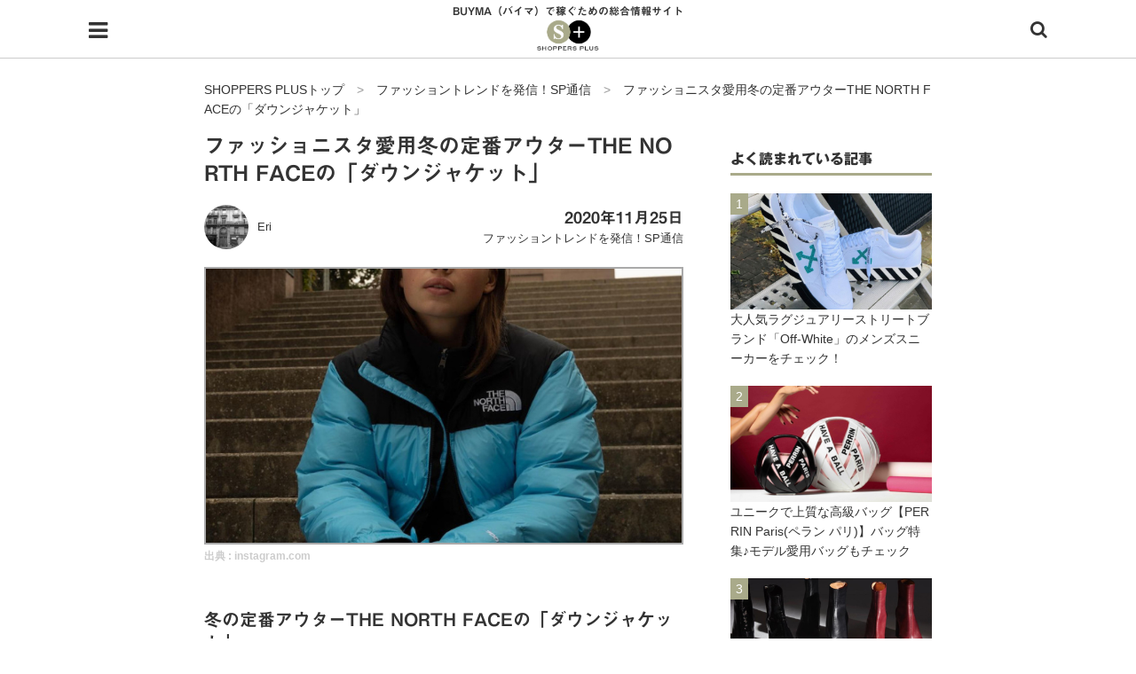

--- FILE ---
content_type: text/html; charset=UTF-8
request_url: https://shoppersplus.jp/sp_tsushin/55236
body_size: 19215
content:
<!DOCTYPE html>
<html class="no-js" lang="ja">
<head>
<meta charset="UTF-8">
<meta name="viewport" content="width=device-width, initial-scale=1.0">
<link rel="profile" href="http://gmpg.org/xfn/11" />
<title>ファッショニスタ愛用冬の定番アウターTHE NORTH FACEの「ダウンジャケット」 | SHOPPERS PLUS【BUYMA（バイマ）】</title>

<!-- All in One SEO Pack 2.8 by Michael Torbert of Semper Fi Web Design[201,273] -->
<meta name="description"  content="冬の定番アウターTHE NORTH FACEの「ダウンジャケット」 冬の定番アウターである、ザ・ノース・フェイスの「ダウンジャケット」。高い機能性とシンプルなデザインが魅力であり、毎シーズン多くのファッショニスタが愛用する人気のアウターです。" />

<link rel="canonical" href="https://shoppersplus.jp/sp_tsushin/55236" />
<!-- /all in one seo pack -->
<link rel='dns-prefetch' href='//fonts.googleapis.com' />
<link rel='dns-prefetch' href='//s.w.org' />
<link rel="alternate" type="application/rss+xml" title="SHOPPERS PLUS &raquo; フィード" href="https://shoppersplus.jp/feed" />
<link rel="alternate" type="application/rss+xml" title="SHOPPERS PLUS &raquo; コメントフィード" href="https://shoppersplus.jp/comments/feed" />
		<!-- This site uses the Google Analytics by MonsterInsights plugin v8.15 - Using Analytics tracking - https://www.monsterinsights.com/ -->
		<!-- Note: MonsterInsights is not currently configured on this site. The site owner needs to authenticate with Google Analytics in the MonsterInsights settings panel. -->
					<!-- No UA code set -->
				<!-- / Google Analytics by MonsterInsights -->
				<script type="text/javascript">
			window._wpemojiSettings = {"baseUrl":"https:\/\/s.w.org\/images\/core\/emoji\/11\/72x72\/","ext":".png","svgUrl":"https:\/\/s.w.org\/images\/core\/emoji\/11\/svg\/","svgExt":".svg","source":{"concatemoji":"https:\/\/shoppersplus.jp\/wp-includes\/js\/wp-emoji-release.min.js"}};
			!function(e,a,t){var n,r,o,i=a.createElement("canvas"),p=i.getContext&&i.getContext("2d");function s(e,t){var a=String.fromCharCode;p.clearRect(0,0,i.width,i.height),p.fillText(a.apply(this,e),0,0);e=i.toDataURL();return p.clearRect(0,0,i.width,i.height),p.fillText(a.apply(this,t),0,0),e===i.toDataURL()}function c(e){var t=a.createElement("script");t.src=e,t.defer=t.type="text/javascript",a.getElementsByTagName("head")[0].appendChild(t)}for(o=Array("flag","emoji"),t.supports={everything:!0,everythingExceptFlag:!0},r=0;r<o.length;r++)t.supports[o[r]]=function(e){if(!p||!p.fillText)return!1;switch(p.textBaseline="top",p.font="600 32px Arial",e){case"flag":return s([55356,56826,55356,56819],[55356,56826,8203,55356,56819])?!1:!s([55356,57332,56128,56423,56128,56418,56128,56421,56128,56430,56128,56423,56128,56447],[55356,57332,8203,56128,56423,8203,56128,56418,8203,56128,56421,8203,56128,56430,8203,56128,56423,8203,56128,56447]);case"emoji":return!s([55358,56760,9792,65039],[55358,56760,8203,9792,65039])}return!1}(o[r]),t.supports.everything=t.supports.everything&&t.supports[o[r]],"flag"!==o[r]&&(t.supports.everythingExceptFlag=t.supports.everythingExceptFlag&&t.supports[o[r]]);t.supports.everythingExceptFlag=t.supports.everythingExceptFlag&&!t.supports.flag,t.DOMReady=!1,t.readyCallback=function(){t.DOMReady=!0},t.supports.everything||(n=function(){t.readyCallback()},a.addEventListener?(a.addEventListener("DOMContentLoaded",n,!1),e.addEventListener("load",n,!1)):(e.attachEvent("onload",n),a.attachEvent("onreadystatechange",function(){"complete"===a.readyState&&t.readyCallback()})),(n=t.source||{}).concatemoji?c(n.concatemoji):n.wpemoji&&n.twemoji&&(c(n.twemoji),c(n.wpemoji)))}(window,document,window._wpemojiSettings);
		</script>
		<style type="text/css">
img.wp-smiley,
img.emoji {
	display: inline !important;
	border: none !important;
	box-shadow: none !important;
	height: 1em !important;
	width: 1em !important;
	margin: 0 .07em !important;
	vertical-align: -0.1em !important;
	background: none !important;
	padding: 0 !important;
}
</style>
<link rel='stylesheet' id='contact-form-7-css'  href='https://shoppersplus.jp/wp-content/plugins/contact-form-7/includes/css/styles.css' type='text/css' media='all' />
<link rel='stylesheet' id='parent-style-css'  href='https://shoppersplus.jp/wp-content/themes/mh-magazine-lite/style.css' type='text/css' media='all' />
<link rel='stylesheet' id='mh-google-fonts-css'  href='https://fonts.googleapis.com/css?family=Open+Sans:400,400italic,700,600' type='text/css' media='all' />
<link rel='stylesheet' id='mh-magazine-lite-css'  href='https://shoppersplus.jp/wp-content/themes/shoppersplus/style.css' type='text/css' media='all' />
<link rel='stylesheet' id='mh-font-awesome-css'  href='https://shoppersplus.jp/wp-content/themes/mh-magazine-lite/includes/font-awesome.min.css' type='text/css' media='all' />
            <style type="text/css">
                .scrollup-button {
                    display: none;
                    position: fixed;
                    z-index: 1000;
                    padding: 8px;
                    cursor: pointer;
                    bottom: 20px;
                    right: 20px;
                    background-color: #494949;
                    border-radius: 0;
                    -webkit-animation: display 0.5s;
                    animation: display 0.5s;
                }

                .scrollup-button .scrollup-svg-icon {
                    display: block;
                    overflow: hidden;
                    fill: #ffffff;
                }

                .scrollup-button:hover {
                    background-color: #494949;
                }

                .scrollup-button:hover .scrollup-svg-icon {
                    fill: #ffffff;
                }
            </style>
			<script type='text/javascript' src='https://shoppersplus.jp/wp-includes/js/jquery/jquery.js'></script>
<script type='text/javascript' src='https://shoppersplus.jp/wp-includes/js/jquery/jquery-migrate.min.js'></script>
<script type='text/javascript' src='https://shoppersplus.jp/wp-content/themes/mh-magazine-lite/js/scripts.js'></script>
<link rel='https://api.w.org/' href='https://shoppersplus.jp/wp-json/' />
<link rel="EditURI" type="application/rsd+xml" title="RSD" href="https://shoppersplus.jp/xmlrpc.php?rsd" />
<link rel="wlwmanifest" type="application/wlwmanifest+xml" href="https://shoppersplus.jp/wp-includes/wlwmanifest.xml" /> 
<link rel='prev' title='イギリス生まれのバッグブランドマルベリーの人気アイテム「アレクサ バッグ」新作をチェック♪' href='https://shoppersplus.jp/sp_tsushin/55250' />
<link rel='next' title='Roger Vivierのデコラティブなニューバッグ「ミス ヴィヴィエ」をチェック！' href='https://shoppersplus.jp/sp_tsushin/55248' />
<meta name="generator" content="WordPress 4.9.26" />
<link rel='shortlink' href='https://shoppersplus.jp/?p=55236' />
<link rel="alternate" type="application/json+oembed" href="https://shoppersplus.jp/wp-json/oembed/1.0/embed?url=https%3A%2F%2Fshoppersplus.jp%2Fsp_tsushin%2F55236" />
<link rel="alternate" type="text/xml+oembed" href="https://shoppersplus.jp/wp-json/oembed/1.0/embed?url=https%3A%2F%2Fshoppersplus.jp%2Fsp_tsushin%2F55236&#038;format=xml" />
<style type='text/css'>
#widget-collapscat-2-top span.collapsing.categories {
        border:0;
        padding:0; 
        margin:0; 
        cursor:pointer;
} 

#widget-collapscat-2-top li.widget_collapscat h2 span.sym {float:right;padding:0 .5em}
#widget-collapscat-2-top li.collapsing.categories.self a {font-weight:bold}
#widget-collapscat-2-top:before {content:'';} 
#widget-collapscat-2-top  li.collapsing.categories:before {content:'';} 
#widget-collapscat-2-top  li.collapsing.categories {list-style-type:none}
#widget-collapscat-2-top  li.collapsing.categories{
       padding:0 0 0 1em;
       text-indent:-1em;
}
#widget-collapscat-2-top li.collapsing.categories.item:before {content: '\00BB \00A0' !important;} 
#widget-collapscat-2-top li.collapsing.categories .sym {
   cursor:pointer;
   font-size:1.1em;
   font-family:Arial, Helvetica;
    padding-right:5px;}</style>
<!--[if lt IE 9]>
<script src="https://shoppersplus.jp/wp-content/themes/mh-magazine-lite/js/css3-mediaqueries.js"></script>
<![endif]-->
<link rel="icon" href="https://shoppersplus.jp/wp-content/uploads/2018/02/cropped-favicon-32x32.png" sizes="32x32" />
<link rel="icon" href="https://shoppersplus.jp/wp-content/uploads/2018/02/cropped-favicon-192x192.png" sizes="192x192" />
<link rel="apple-touch-icon-precomposed" href="https://shoppersplus.jp/wp-content/uploads/2018/02/cropped-favicon-180x180.png" />
<meta name="msapplication-TileImage" content="https://shoppersplus.jp/wp-content/uploads/2018/02/cropped-favicon-270x270.png" />
<script type="text/javascript" src="//webfonts.xserver.jp/js/xserver.js"></script>
<link rel="stylesheet" href="https://shoppersplus.jp/wp-content/themes/shoppersplus/editor-style.css">
<link rel="stylesheet" href="/css/jquery.mmenu.css" />
<link rel="stylesheet" href="/css/swiper.min.css" />
<link rel="manifest" href="/manifest.json" />
<script>
  var OneSignal = window.OneSignal || [];
  OneSignal.push(function() {
    OneSignal.init({
      appId: "db66ecd4-fcf9-47c0-bf98-b156d11a7e21",
    });
  });
</script>
<script async src="//pagead2.googlesyndication.com/pagead/js/adsbygoogle.js"></script>
<script>
  (adsbygoogle = window.adsbygoogle || []).push({
    google_ad_client: "ca-pub-8095810064508164",
    enable_page_level_ads: true
  });
</script>
<!-- User Heat Tag -->
<script type="text/javascript">
(function(add, cla){window['UserHeatTag']=cla;window[cla]=window[cla]||function(){(window[cla].q=window[cla].q||[]).push(arguments)},window[cla].l=1*new Date();var ul=document.createElement('script');var tag = document.getElementsByTagName('script')[0];ul.async=1;ul.src=add;tag.parentNode.insertBefore(ul,tag);})('//uh.nakanohito.jp/uhj2/uh.js', '_uhtracker');_uhtracker({id:'uhjYuOXTKc'});
</script>
<!-- End User Heat Tag -->

<!-- Google tag (gtag.js) -->
<script async src="https://www.googletagmanager.com/gtag/js?id=G-BF8RW609S7"></script>
<script>
  window.dataLayer = window.dataLayer || [];
  function gtag(){dataLayer.push(arguments);}
  gtag('js', new Date());

  gtag('config', 'G-BF8RW609S7');
</script>
</head>
<body id="mh-mobile" class="post-template-default single single-post postid-55236 single-format-standard mh-right-sb" itemscope="itemscope" itemtype="http://schema.org/WebPage">
<div class="mh-container mh-container-outer">
<div class="mh-header-mobile-nav clearfix"></div>
<header class="mh-header" itemscope="itemscope" itemtype="http://schema.org/WPHeader">
	<div class="mh-container mh-container-inner mh-row clearfix">
		<div class="mh-custom-header clearfix">
        
			<div class="hamburger">
  				<a href="#menu"></a>
			</div>
        
		<nav id="menu">
    			<ul class="navigation_menu">
      				<li class="navigation_item"><a href="https://shoppersplus.jp/">HOME</a></li>
                    <li class="navigation_item"><a href="https://shoppersplus.jp/aboutus">shoppers+とは？</a></li>
      				<li class="navigation_item"><a href="https://shoppersplus.jp/category/ol-buyer">34歳独身OLバイマ実践記</a></li>
                    <li class="navigation_item"><a href="https://shoppersplus.jp/category/buyer-saorinn">無在庫で自由気ままに稼ぐ！バイマ実践記</a></li>
                    <li class="navigation_item"><a href="https://shoppersplus.jp/category/sp_tsushin">ファッショントレンドを発信！SP通信</a></li>
      				<li class="navigation_item"><a href="https://shoppersplus.jp/category/brand_intro">BUYMAで人気のブランド</a></li>
                    <li class="navigation_item"><a href="https://shoppersplus.jp/category/product_intro">BUYMAの売れ筋商品</a></li>
                    <li class="navigation_item"><a href="https://shoppersplus.jp/category/user_faq">バイマの疑問に現役パーソナルショッパーが答えてみた</a></li>
                    <li class="navigation_item"><a href="https://shoppersplus.jp/category/buyer_faq">バイマ活動の疑問に売れっ子現役バイヤーが答えてみた</a></li>
                    <li class="navigation_item"><a href="https://shoppersplus.jp/category/shop_intro">実録！海外ショップで買ってみた！</a></li>
      				<li class="navigation_item"><a href="https://shoppersplus.jp/shop">海外SHOP LIST</a></li>
      				<li class="navigation_item"><a href="https://shoppersplus.jp/material">パーソナルショッパー指南書</a></li>
    			</ul>
  		</nav>
         <!--div class="header_favorite"><a href="https://shoppersplus.jp/myfavorite"><img src="https://shoppersplus.jp/wp-content/uploads/2018/01/favorite-on.png" alt="お気に入りの記事"></a></div-->
         
         
       <div class="search">
			<a href="#" class="search-btn"><i class="fa fa-search"></i></a>
		</div>
         
			<div class="mh-site-identity">
				<div class="mh-site-logo" role="banner" itemscope="itemscope" itemtype="http://schema.org/Brand">
					                    	<p class="main_ttl">BUYMA（バイマ）で稼ぐための総合情報サイト</p>
                                            <a href="https://shoppersplus.jp/" class="custom-logo-link" rel="home" itemprop="url"><img width="101" src="https://shoppersplus.jp/wp-content/uploads/2018/01/logo.png" class="custom-logo" alt="SHOPPERS PLUS | バイマで稼ぐための総合情報サイト"></a>
					
                </div>
			</div>
		</div>
	</div>

	<div class="mh-main-nav-wrap">
		<nav class="mh-navigation mh-main-nav mh-container mh-container-inner clearfix" itemscope="itemscope" itemtype="http://schema.org/SiteNavigationElement">
			<div class="menu"><ul>
<li class="page_item page-item-7"><a href="https://shoppersplus.jp/">HOME</a></li>
<li class="page_item page-item-11858"><a href="https://shoppersplus.jp/terms">Shoppers+ 利用規約</a></li>
<li class="page_item page-item-16233"><a href="https://shoppersplus.jp/aboutus">shoppers+（ショッパーズプラス）とは？</a></li>
<li class="page_item page-item-11395"><a href="https://shoppersplus.jp/contact">お問い合わせ</a></li>
<li class="page_item page-item-551"><a href="https://shoppersplus.jp/shop">ショップ一覧</a></li>
<li class="page_item page-item-11859"><a href="https://shoppersplus.jp/privacypolicy">プライバシーポリシー</a></li>
</ul></div>
		</nav>
	</div>
</header><div class="mh-wrapper-post clearfix">

	<div id="search" class="searchform">
		<form method="get" id="testSearch" action="https://shoppersplus.jp/">
  <input type="text" name="s" id="testSearchInput" value="" placeholder="フリーワード検索" /><input type="hidden" name="post_type" value="post"><input type="submit" value="search" accesskey="f" />
</form>	</div>
    
    
	<div class="breadcrumbs" typeof="BreadcrumbList" vocab="http://schema.org/">
	  <!-- Breadcrumb NavXT 6.2.0 -->
<span property="itemListElement" typeof="ListItem"><a property="item" typeof="WebPage" title="SHOPPERS PLUSへ移動" href="https://shoppersplus.jp" class="home"><span property="name">SHOPPERS PLUSトップ</span></a><meta property="position" content="1"></span>　&gt;　<span property="itemListElement" typeof="ListItem"><a property="item" typeof="WebPage" title="ファッショントレンドを発信！SP通信のカテゴリーアーカイブへ移動" href="https://shoppersplus.jp/category/sp_tsushin" class="taxonomy category"><span property="name">ファッショントレンドを発信！SP通信</span></a><meta property="position" content="2"></span>　&gt;　<span property="itemListElement" typeof="ListItem"><span property="name">ファッショニスタ愛用冬の定番アウターTHE NORTH FACEの「ダウンジャケット」</span><meta property="position" content="3"></span>	</div>
	<div id="main-content" class="mh-content" role="main" itemprop="mainContentOfPage"><article id="post-55236" class="post-55236 post type-post status-publish format-standard has-post-thumbnail hentry category-sp_tsushin tag-cocomi tag-the-north-face tag-836 tag-2655 tag-4155 tag-1605 tag-3133">
	
		<header class="entry-header clearfix"><h1 class="entry-title">ファッショニスタ愛用冬の定番アウターTHE NORTH FACEの「ダウンジャケット」</h1><div class="mh-meta entry-meta">
<div class="entry-meta-author author vcard"><img alt='Eri' src='https://shoppersplus.jp/wp-content/uploads/2019/04/Eri_avatar_1554985941-50x50.jpeg' class='avatar avatar-50 photo' height='50' width='50' /><a class="fn" href="https://shoppersplus.jp/author/writer11">Eri</a></div>
<div class="meta-right">
<div class="entry-meta-date updated">2020年11月25日</div>
<div class="entry-meta-categories"><a href="https://shoppersplus.jp/category/sp_tsushin" rel="category tag">ファッショントレンドを発信！SP通信</a></div>
</div>
</div>
	</header>
	    
		<div class="entry-content clearfix">
		
		
<figure class="entry-thumbnail">
<img src="https://shoppersplus.jp/wp-content/uploads/2020/11/TR1546-top-1-690x398.jpg" alt="" title="TR1546-top" />
<figcaption class="wp-caption-text">出典 : <a href="https://www.instagram.com/p/CF4yROKn31v/" target="_blank">instagram.com</a></figcaption>
</figure>
<h2>冬の定番アウターTHE NORTH FACEの「ダウンジャケット」</h2>
<p><span style="font-weight: 400;">冬の定番アウターである、ザ・ノース・フェイスの「ダウンジャケット」。高い機能性とシンプルなデザインが魅力であり、毎シーズン多くのファッショニスタが愛用する人気のアウターです。</span></p>
<p><span style="font-weight: 400;">そこで今回は、ザ・ノース・フェイスの「ダウンジャケット」と、ファッショニスタたちのコーディネートをご紹介します！</span></p>
<p><strong>「THE NORTH FACE」取り扱いショップ一覧は<a href="https://shoppersplus.jp/shop_tag/the-north-face" target="_blank" rel="noopener">こちら</a></strong></p>
<h2>ラインナップ</h2>
<blockquote class="instagram-media" style="background: #FFF; border: 0; border-radius: 3px; box-shadow: 0 0 1px 0 rgba(0,0,0,0.5),0 1px 10px 0 rgba(0,0,0,0.15); margin: 1px; max-width: 540px; min-width: 326px; padding: 0; width: calc(100% - 2px);" data-instgrm-captioned="" data-instgrm-permalink="https://www.instagram.com/p/CGaatmHnMLz/?utm_source=ig_embed&amp;utm_campaign=loading" data-instgrm-version="13">
<div style="padding: 16px;">
<div style="display: flex; flex-direction: row; align-items: center;">
<div style="background-color: #f4f4f4; border-radius: 50%; flex-grow: 0; height: 40px; margin-right: 14px; width: 40px;"> </div>
<div style="display: flex; flex-direction: column; flex-grow: 1; justify-content: center;">
<div style="background-color: #f4f4f4; border-radius: 4px; flex-grow: 0; height: 14px; margin-bottom: 6px; width: 100px;"> </div>
<div style="background-color: #f4f4f4; border-radius: 4px; flex-grow: 0; height: 14px; width: 60px;"> </div>
</div>
</div>
<div style="padding: 19% 0;"> </div>
<div style="display: block; height: 50px; margin: 0 auto 12px; width: 50px;"> </div>
<div style="padding-top: 8px;">
<div style="color: #3897f0; font-family: Arial,sans-serif; font-size: 14px; font-style: normal; font-weight: 550; line-height: 18px;">この投稿をInstagramで見る</div>
</div>
<div style="padding: 12.5% 0;"> </div>
<div style="display: flex; flex-direction: row; margin-bottom: 14px; align-items: center;">
<div>
<div style="background-color: #f4f4f4; border-radius: 50%; height: 12.5px; width: 12.5px; transform: translateX(0px) translateY(7px);"> </div>
<div style="background-color: #f4f4f4; height: 12.5px; transform: rotate(-45deg) translateX(3px) translateY(1px); width: 12.5px; flex-grow: 0; margin-right: 14px; margin-left: 2px;"> </div>
<div style="background-color: #f4f4f4; border-radius: 50%; height: 12.5px; width: 12.5px; transform: translateX(9px) translateY(-18px);"> </div>
</div>
<div style="margin-left: 8px;">
<div style="background-color: #f4f4f4; border-radius: 50%; flex-grow: 0; height: 20px; width: 20px;"> </div>
<div style="width: 0; height: 0; border-top: 2px solid transparent; border-left: 6px solid #f4f4f4; border-bottom: 2px solid transparent; transform: translateX(16px) translateY(-4px) rotate(30deg);"> </div>
</div>
<div style="margin-left: auto;">
<div style="width: 0px; border-top: 8px solid #F4F4F4; border-right: 8px solid transparent; transform: translateY(16px);"> </div>
<div style="background-color: #f4f4f4; flex-grow: 0; height: 12px; width: 16px; transform: translateY(-4px);"> </div>
<div style="width: 0; height: 0; border-top: 8px solid #F4F4F4; border-left: 8px solid transparent; transform: translateY(-4px) translateX(8px);"> </div>
</div>
</div>
<div style="display: flex; flex-direction: column; flex-grow: 1; justify-content: center; margin-bottom: 24px;">
<div style="background-color: #f4f4f4; border-radius: 4px; flex-grow: 0; height: 14px; margin-bottom: 6px; width: 224px;"> </div>
<div style="background-color: #f4f4f4; border-radius: 4px; flex-grow: 0; height: 14px; width: 144px;"> </div>
</div>
<p style="color: #c9c8cd; font-family: Arial,sans-serif; font-size: 14px; line-height: 17px; margin-bottom: 0; margin-top: 8px; overflow: hidden; padding: 8px 0 7px; text-align: center; text-overflow: ellipsis; white-space: nowrap;"><a style="color: #c9c8cd; font-family: Arial,sans-serif; font-size: 14px; font-style: normal; font-weight: normal; line-height: 17px; text-decoration: none;" href="https://www.instagram.com/p/CGaatmHnMLz/?utm_source=ig_embed&amp;utm_campaign=loading" target="_blank" rel="noopener">GRAB THE BRAND | CLOTHING(@grabthebrand)がシェアした投稿</a></p>
</div>
</blockquote>
<p><script async src="//www.instagram.com/embed.js"></script></p>
<p><span style="font-weight: 400;">ザ・ノース・フェイスの定番、ヌプシ ダウンジャケット。左側のブランドロゴがアクセントになった、ベーシックなデザインが特徴。豊富なカラーバリエーションも魅力ひとつです。シンプルなブラックカラーは、飽きにくく長く愛用できるおすすめのアイテム。</span></p>
<blockquote class="instagram-media" style="background: #FFF; border: 0; border-radius: 3px; box-shadow: 0 0 1px 0 rgba(0,0,0,0.5),0 1px 10px 0 rgba(0,0,0,0.15); margin: 1px; max-width: 540px; min-width: 326px; padding: 0; width: calc(100% - 2px);" data-instgrm-captioned="" data-instgrm-permalink="https://www.instagram.com/p/CHlRtqEr2CR/?utm_source=ig_embed&amp;utm_campaign=loading" data-instgrm-version="13">
<div style="padding: 16px;">
<div style="display: flex; flex-direction: row; align-items: center;">
<div style="background-color: #f4f4f4; border-radius: 50%; flex-grow: 0; height: 40px; margin-right: 14px; width: 40px;"> </div>
<div style="display: flex; flex-direction: column; flex-grow: 1; justify-content: center;">
<div style="background-color: #f4f4f4; border-radius: 4px; flex-grow: 0; height: 14px; margin-bottom: 6px; width: 100px;"> </div>
<div style="background-color: #f4f4f4; border-radius: 4px; flex-grow: 0; height: 14px; width: 60px;"> </div>
</div>
</div>
<div style="padding: 19% 0;"> </div>
<div style="display: block; height: 50px; margin: 0 auto 12px; width: 50px;"> </div>
<div style="padding-top: 8px;">
<div style="color: #3897f0; font-family: Arial,sans-serif; font-size: 14px; font-style: normal; font-weight: 550; line-height: 18px;">この投稿をInstagramで見る</div>
</div>
<div style="padding: 12.5% 0;"> </div>
<div style="display: flex; flex-direction: row; margin-bottom: 14px; align-items: center;">
<div>
<div style="background-color: #f4f4f4; border-radius: 50%; height: 12.5px; width: 12.5px; transform: translateX(0px) translateY(7px);"> </div>
<div style="background-color: #f4f4f4; height: 12.5px; transform: rotate(-45deg) translateX(3px) translateY(1px); width: 12.5px; flex-grow: 0; margin-right: 14px; margin-left: 2px;"> </div>
<div style="background-color: #f4f4f4; border-radius: 50%; height: 12.5px; width: 12.5px; transform: translateX(9px) translateY(-18px);"> </div>
</div>
<div style="margin-left: 8px;">
<div style="background-color: #f4f4f4; border-radius: 50%; flex-grow: 0; height: 20px; width: 20px;"> </div>
<div style="width: 0; height: 0; border-top: 2px solid transparent; border-left: 6px solid #f4f4f4; border-bottom: 2px solid transparent; transform: translateX(16px) translateY(-4px) rotate(30deg);"> </div>
</div>
<div style="margin-left: auto;">
<div style="width: 0px; border-top: 8px solid #F4F4F4; border-right: 8px solid transparent; transform: translateY(16px);"> </div>
<div style="background-color: #f4f4f4; flex-grow: 0; height: 12px; width: 16px; transform: translateY(-4px);"> </div>
<div style="width: 0; height: 0; border-top: 8px solid #F4F4F4; border-left: 8px solid transparent; transform: translateY(-4px) translateX(8px);"> </div>
</div>
</div>
<div style="display: flex; flex-direction: column; flex-grow: 1; justify-content: center; margin-bottom: 24px;">
<div style="background-color: #f4f4f4; border-radius: 4px; flex-grow: 0; height: 14px; margin-bottom: 6px; width: 224px;"> </div>
<div style="background-color: #f4f4f4; border-radius: 4px; flex-grow: 0; height: 14px; width: 144px;"> </div>
</div>
<p style="color: #c9c8cd; font-family: Arial,sans-serif; font-size: 14px; line-height: 17px; margin-bottom: 0; margin-top: 8px; overflow: hidden; padding: 8px 0 7px; text-align: center; text-overflow: ellipsis; white-space: nowrap;"><a style="color: #c9c8cd; font-family: Arial,sans-serif; font-size: 14px; font-style: normal; font-weight: normal; line-height: 17px; text-decoration: none;" href="https://www.instagram.com/p/CHlRtqEr2CR/?utm_source=ig_embed&amp;utm_campaign=loading" target="_blank" rel="noopener">Ellie Beatrice Joslin(@missjoslin)がシェアした投稿</a></p>
</div>
</blockquote>
<p><script async src="//www.instagram.com/embed.js"></script></p>
<p><span style="font-weight: 400;">今シーズン多くのファッショニスタたちが着用している、ロングサイズのダウンコート。トレンドのラバーソールブーツと合わせるのが今年流。オフホワイトカラーは、さまざまな色に合わせやすいので◎</span></p>

<figure id="attachment_55289" style="width: 1000px" class="wp-caption alignnone"><img class="size-full wp-image-55289" src="https://shoppersplus.jp/wp-content/uploads/2020/11/TR1546-3.jpg" alt="" width="1000" height="1000" /><figcaption class="wp-caption-text">出典 : <a href="https://www.buyma.com/item/60565357/" target="_blank" rel="noopener">byma.com</a></figcaption></figure>

<p>スリーブ部分とバックにダウン特有のキルティングがあしらわれた、アクト ダウンジャケット。ボリュームがありながらも、すっきりとした着こなしに仕上がるアイテムです。 ひと味違うデザインのダウンを求める方におすすめのアイテム。</p>
<p><strong>「THE NORTH FACE」取り扱いショップ一覧は<a href="https://shoppersplus.jp/shop_tag/the-north-face" target="_blank" rel="noopener">こちら</a></strong></p>
<h2>ファッショニスタのコーディネート</h2>
<h3>リタ・オラ</h3>

<figure id="attachment_55286" style="width: 473px" class="wp-caption alignnone"><img class="size-full wp-image-55286" src="https://shoppersplus.jp/wp-content/uploads/2020/11/TR1546-2.jpg" alt="" width="473" height="709" /><figcaption class="wp-caption-text">出典 : <a href="http://www.starstyle.com/rita-london-sp417804/" target="_blank" rel="noopener">starstyle.com</a></figcaption></figure>

<p><span style="font-weight: 400;">アーティストのリタは、 ブラトップとレギンスパンツに、イエローカラーのヌプシ ダウンジャケットを羽織ったスポーティスタイル。</span></p>
<h3>エミリー・ラタコウスキー</h3>

<figure id="attachment_55284" style="width: 600px" class="wp-caption alignnone"><img class="size-full wp-image-55284" src="https://shoppersplus.jp/wp-content/uploads/2020/11/TR-1-16.jpg" alt="" width="600" height="900" /><figcaption class="wp-caption-text">出典 : <a href="http://www.starstyle.com/emily-ratajkowski-york-city-sp457037/" target="_blank" rel="noopener">starstyle.com</a></figcaption></figure>

<p><span style="font-weight: 400;">モデルのエミリーは、インパクト大のプリントロンTに、グリーンのヌプシ ダウンジャケットを羽織ったリラックスコーデ。ダウンにオレンジのアクセントがきいたニューバランスのスニーカーと、ロンTのデザインに合わせた色使いが印象的。</span></p>
<h3>ヴェロニカ・フェラーロ</h3>
<blockquote class="instagram-media" style="background: #FFF; border: 0; border-radius: 3px; box-shadow: 0 0 1px 0 rgba(0,0,0,0.5),0 1px 10px 0 rgba(0,0,0,0.15); margin: 1px; max-width: 540px; min-width: 326px; padding: 0; width: calc(100% - 2px);" data-instgrm-captioned="" data-instgrm-permalink="https://www.instagram.com/p/CHXcFDql3cL/?utm_source=ig_embed&amp;utm_campaign=loading" data-instgrm-version="13">
<div style="padding: 16px;">
<div style="display: flex; flex-direction: row; align-items: center;">
<div style="background-color: #f4f4f4; border-radius: 50%; flex-grow: 0; height: 40px; margin-right: 14px; width: 40px;"> </div>
<div style="display: flex; flex-direction: column; flex-grow: 1; justify-content: center;">
<div style="background-color: #f4f4f4; border-radius: 4px; flex-grow: 0; height: 14px; margin-bottom: 6px; width: 100px;"> </div>
<div style="background-color: #f4f4f4; border-radius: 4px; flex-grow: 0; height: 14px; width: 60px;"> </div>
</div>
</div>
<div style="padding: 19% 0;"> </div>
<div style="display: block; height: 50px; margin: 0 auto 12px; width: 50px;"> </div>
<div style="padding-top: 8px;">
<div style="color: #3897f0; font-family: Arial,sans-serif; font-size: 14px; font-style: normal; font-weight: 550; line-height: 18px;">この投稿をInstagramで見る</div>
</div>
<div style="padding: 12.5% 0;"> </div>
<div style="display: flex; flex-direction: row; margin-bottom: 14px; align-items: center;">
<div>
<div style="background-color: #f4f4f4; border-radius: 50%; height: 12.5px; width: 12.5px; transform: translateX(0px) translateY(7px);"> </div>
<div style="background-color: #f4f4f4; height: 12.5px; transform: rotate(-45deg) translateX(3px) translateY(1px); width: 12.5px; flex-grow: 0; margin-right: 14px; margin-left: 2px;"> </div>
<div style="background-color: #f4f4f4; border-radius: 50%; height: 12.5px; width: 12.5px; transform: translateX(9px) translateY(-18px);"> </div>
</div>
<div style="margin-left: 8px;">
<div style="background-color: #f4f4f4; border-radius: 50%; flex-grow: 0; height: 20px; width: 20px;"> </div>
<div style="width: 0; height: 0; border-top: 2px solid transparent; border-left: 6px solid #f4f4f4; border-bottom: 2px solid transparent; transform: translateX(16px) translateY(-4px) rotate(30deg);"> </div>
</div>
<div style="margin-left: auto;">
<div style="width: 0px; border-top: 8px solid #F4F4F4; border-right: 8px solid transparent; transform: translateY(16px);"> </div>
<div style="background-color: #f4f4f4; flex-grow: 0; height: 12px; width: 16px; transform: translateY(-4px);"> </div>
<div style="width: 0; height: 0; border-top: 8px solid #F4F4F4; border-left: 8px solid transparent; transform: translateY(-4px) translateX(8px);"> </div>
</div>
</div>
<div style="display: flex; flex-direction: column; flex-grow: 1; justify-content: center; margin-bottom: 24px;">
<div style="background-color: #f4f4f4; border-radius: 4px; flex-grow: 0; height: 14px; margin-bottom: 6px; width: 224px;"> </div>
<div style="background-color: #f4f4f4; border-radius: 4px; flex-grow: 0; height: 14px; width: 144px;"> </div>
</div>
<p style="color: #c9c8cd; font-family: Arial,sans-serif; font-size: 14px; line-height: 17px; margin-bottom: 0; margin-top: 8px; overflow: hidden; padding: 8px 0 7px; text-align: center; text-overflow: ellipsis; white-space: nowrap;"><a style="color: #c9c8cd; font-family: Arial,sans-serif; font-size: 14px; font-style: normal; font-weight: normal; line-height: 17px; text-decoration: none;" href="https://www.instagram.com/p/CHXcFDql3cL/?utm_source=ig_embed&amp;utm_campaign=loading" target="_blank" rel="noopener">Veronica(@veronicaferraro)がシェアした投稿</a></p>
</div>
</blockquote>
<p><script async src="//www.instagram.com/embed.js"></script></p>
<p><span style="font-weight: 400;">インフルエンサーのヴェロニカは、ヌプシ ダウンジャケットにレザーパンツを合わせたブラックコーデ。コンパクトなショルダーバッグでレディな要素をプラス。</span></p>
<h3>Cocomiさん</h3>
<blockquote class="instagram-media" style="background: #FFF; border: 0; border-radius: 3px; box-shadow: 0 0 1px 0 rgba(0,0,0,0.5),0 1px 10px 0 rgba(0,0,0,0.15); margin: 1px; max-width: 540px; min-width: 326px; padding: 0; width: calc(100% - 2px);" data-instgrm-captioned="" data-instgrm-permalink="https://www.instagram.com/p/CEIk-dHH-aH/?utm_source=ig_embed&amp;utm_campaign=loading" data-instgrm-version="13">
<div style="padding: 16px;">
<div style="display: flex; flex-direction: row; align-items: center;">
<div style="background-color: #f4f4f4; border-radius: 50%; flex-grow: 0; height: 40px; margin-right: 14px; width: 40px;"> </div>
<div style="display: flex; flex-direction: column; flex-grow: 1; justify-content: center;">
<div style="background-color: #f4f4f4; border-radius: 4px; flex-grow: 0; height: 14px; margin-bottom: 6px; width: 100px;"> </div>
<div style="background-color: #f4f4f4; border-radius: 4px; flex-grow: 0; height: 14px; width: 60px;"> </div>
</div>
</div>
<div style="padding: 19% 0;"> </div>
<div style="display: block; height: 50px; margin: 0 auto 12px; width: 50px;"> </div>
<div style="padding-top: 8px;">
<div style="color: #3897f0; font-family: Arial,sans-serif; font-size: 14px; font-style: normal; font-weight: 550; line-height: 18px;">この投稿をInstagramで見る</div>
</div>
<div style="padding: 12.5% 0;"> </div>
<div style="display: flex; flex-direction: row; margin-bottom: 14px; align-items: center;">
<div>
<div style="background-color: #f4f4f4; border-radius: 50%; height: 12.5px; width: 12.5px; transform: translateX(0px) translateY(7px);"> </div>
<div style="background-color: #f4f4f4; height: 12.5px; transform: rotate(-45deg) translateX(3px) translateY(1px); width: 12.5px; flex-grow: 0; margin-right: 14px; margin-left: 2px;"> </div>
<div style="background-color: #f4f4f4; border-radius: 50%; height: 12.5px; width: 12.5px; transform: translateX(9px) translateY(-18px);"> </div>
</div>
<div style="margin-left: 8px;">
<div style="background-color: #f4f4f4; border-radius: 50%; flex-grow: 0; height: 20px; width: 20px;"> </div>
<div style="width: 0; height: 0; border-top: 2px solid transparent; border-left: 6px solid #f4f4f4; border-bottom: 2px solid transparent; transform: translateX(16px) translateY(-4px) rotate(30deg);"> </div>
</div>
<div style="margin-left: auto;">
<div style="width: 0px; border-top: 8px solid #F4F4F4; border-right: 8px solid transparent; transform: translateY(16px);"> </div>
<div style="background-color: #f4f4f4; flex-grow: 0; height: 12px; width: 16px; transform: translateY(-4px);"> </div>
<div style="width: 0; height: 0; border-top: 8px solid #F4F4F4; border-left: 8px solid transparent; transform: translateY(-4px) translateX(8px);"> </div>
</div>
</div>
<div style="display: flex; flex-direction: column; flex-grow: 1; justify-content: center; margin-bottom: 24px;">
<div style="background-color: #f4f4f4; border-radius: 4px; flex-grow: 0; height: 14px; margin-bottom: 6px; width: 224px;"> </div>
<div style="background-color: #f4f4f4; border-radius: 4px; flex-grow: 0; height: 14px; width: 144px;"> </div>
</div>
<p style="color: #c9c8cd; font-family: Arial,sans-serif; font-size: 14px; line-height: 17px; margin-bottom: 0; margin-top: 8px; overflow: hidden; padding: 8px 0 7px; text-align: center; text-overflow: ellipsis; white-space: nowrap;"><a style="color: #c9c8cd; font-family: Arial,sans-serif; font-size: 14px; font-style: normal; font-weight: normal; line-height: 17px; text-decoration: none;" href="https://www.instagram.com/p/CEIk-dHH-aH/?utm_source=ig_embed&amp;utm_campaign=loading" target="_blank" rel="noopener">@cocomi_553_officialがシェアした投稿</a></p>
</div>
</blockquote>
<p><script async src="//www.instagram.com/embed.js"></script></p>
<p><span style="font-weight: 400;">モデルのCocomiさんは、イエローのヌプシ ダウンジャケットを着用。インパクトのあるカラーダウンは、シンプルコーデに羽織るだけでおしゃれにキマるアイテム。</span></p>
<h3 class="qrShPb kno-ecr-pt PZPZlf mfMhoc" data-local-attribute="d3bn" data-attrid="title" data-ved="2ahUKEwjLnbC1n5rtAhVhzIsBHX94DqgQ3B0oATAVegQIERAL">ナイワ・ニムリ</h3>
<blockquote class="instagram-media" style="background: #FFF; border: 0; border-radius: 3px; box-shadow: 0 0 1px 0 rgba(0,0,0,0.5),0 1px 10px 0 rgba(0,0,0,0.15); margin: 1px; max-width: 540px; min-width: 326px; padding: 0; width: calc(100% - 2px);" data-instgrm-captioned="" data-instgrm-permalink="https://www.instagram.com/p/CHaW042Ht83/?utm_source=ig_embed&amp;utm_campaign=loading" data-instgrm-version="13">
<div style="padding: 16px;">
<div style="display: flex; flex-direction: row; align-items: center;">
<div style="background-color: #f4f4f4; border-radius: 50%; flex-grow: 0; height: 40px; margin-right: 14px; width: 40px;"> </div>
<div style="display: flex; flex-direction: column; flex-grow: 1; justify-content: center;">
<div style="background-color: #f4f4f4; border-radius: 4px; flex-grow: 0; height: 14px; margin-bottom: 6px; width: 100px;"> </div>
<div style="background-color: #f4f4f4; border-radius: 4px; flex-grow: 0; height: 14px; width: 60px;"> </div>
</div>
</div>
<div style="padding: 19% 0;"> </div>
<div style="display: block; height: 50px; margin: 0 auto 12px; width: 50px;"> </div>
<div style="padding-top: 8px;">
<div style="color: #3897f0; font-family: Arial,sans-serif; font-size: 14px; font-style: normal; font-weight: 550; line-height: 18px;">この投稿をInstagramで見る</div>
</div>
<div style="padding: 12.5% 0;"> </div>
<div style="display: flex; flex-direction: row; margin-bottom: 14px; align-items: center;">
<div>
<div style="background-color: #f4f4f4; border-radius: 50%; height: 12.5px; width: 12.5px; transform: translateX(0px) translateY(7px);"> </div>
<div style="background-color: #f4f4f4; height: 12.5px; transform: rotate(-45deg) translateX(3px) translateY(1px); width: 12.5px; flex-grow: 0; margin-right: 14px; margin-left: 2px;"> </div>
<div style="background-color: #f4f4f4; border-radius: 50%; height: 12.5px; width: 12.5px; transform: translateX(9px) translateY(-18px);"> </div>
</div>
<div style="margin-left: 8px;">
<div style="background-color: #f4f4f4; border-radius: 50%; flex-grow: 0; height: 20px; width: 20px;"> </div>
<div style="width: 0; height: 0; border-top: 2px solid transparent; border-left: 6px solid #f4f4f4; border-bottom: 2px solid transparent; transform: translateX(16px) translateY(-4px) rotate(30deg);"> </div>
</div>
<div style="margin-left: auto;">
<div style="width: 0px; border-top: 8px solid #F4F4F4; border-right: 8px solid transparent; transform: translateY(16px);"> </div>
<div style="background-color: #f4f4f4; flex-grow: 0; height: 12px; width: 16px; transform: translateY(-4px);"> </div>
<div style="width: 0; height: 0; border-top: 8px solid #F4F4F4; border-left: 8px solid transparent; transform: translateY(-4px) translateX(8px);"> </div>
</div>
</div>
<div style="display: flex; flex-direction: column; flex-grow: 1; justify-content: center; margin-bottom: 24px;">
<div style="background-color: #f4f4f4; border-radius: 4px; flex-grow: 0; height: 14px; margin-bottom: 6px; width: 224px;"> </div>
<div style="background-color: #f4f4f4; border-radius: 4px; flex-grow: 0; height: 14px; width: 144px;"> </div>
</div>
<p style="color: #c9c8cd; font-family: Arial,sans-serif; font-size: 14px; line-height: 17px; margin-bottom: 0; margin-top: 8px; overflow: hidden; padding: 8px 0 7px; text-align: center; text-overflow: ellipsis; white-space: nowrap;"><a style="color: #c9c8cd; font-family: Arial,sans-serif; font-size: 14px; font-style: normal; font-weight: normal; line-height: 17px; text-decoration: none;" href="https://www.instagram.com/p/CHaW042Ht83/?utm_source=ig_embed&amp;utm_campaign=loading" target="_blank" rel="noopener">Najwa Nimri(@najwanimri)がシェアした投稿</a></p>
</div>
</blockquote>
<p><script async src="//www.instagram.com/embed.js"></script></p>
<p><span style="font-weight: 400;">女優のナイワは、イエローのダウンジャケットに黒のキャップとカーゴパンツを合わせたストリートスタイル。</span></p>
<h3>キャロライン・ダウア</h3>
<blockquote class="instagram-media" style="background: #FFF; border: 0; border-radius: 3px; box-shadow: 0 0 1px 0 rgba(0,0,0,0.5),0 1px 10px 0 rgba(0,0,0,0.15); margin: 1px; max-width: 540px; min-width: 326px; padding: 0; width: calc(100% - 2px);" data-instgrm-captioned="" data-instgrm-permalink="https://www.instagram.com/p/CHDWG3ulFR3/?utm_source=ig_embed&amp;utm_campaign=loading" data-instgrm-version="13">
<div style="padding: 16px;">
<div style="display: flex; flex-direction: row; align-items: center;">
<div style="background-color: #f4f4f4; border-radius: 50%; flex-grow: 0; height: 40px; margin-right: 14px; width: 40px;"> </div>
<div style="display: flex; flex-direction: column; flex-grow: 1; justify-content: center;">
<div style="background-color: #f4f4f4; border-radius: 4px; flex-grow: 0; height: 14px; margin-bottom: 6px; width: 100px;"> </div>
<div style="background-color: #f4f4f4; border-radius: 4px; flex-grow: 0; height: 14px; width: 60px;"> </div>
</div>
</div>
<div style="padding: 19% 0;"> </div>
<div style="display: block; height: 50px; margin: 0 auto 12px; width: 50px;"> </div>
<div style="padding-top: 8px;">
<div style="color: #3897f0; font-family: Arial,sans-serif; font-size: 14px; font-style: normal; font-weight: 550; line-height: 18px;">この投稿をInstagramで見る</div>
</div>
<div style="padding: 12.5% 0;"> </div>
<div style="display: flex; flex-direction: row; margin-bottom: 14px; align-items: center;">
<div>
<div style="background-color: #f4f4f4; border-radius: 50%; height: 12.5px; width: 12.5px; transform: translateX(0px) translateY(7px);"> </div>
<div style="background-color: #f4f4f4; height: 12.5px; transform: rotate(-45deg) translateX(3px) translateY(1px); width: 12.5px; flex-grow: 0; margin-right: 14px; margin-left: 2px;"> </div>
<div style="background-color: #f4f4f4; border-radius: 50%; height: 12.5px; width: 12.5px; transform: translateX(9px) translateY(-18px);"> </div>
</div>
<div style="margin-left: 8px;">
<div style="background-color: #f4f4f4; border-radius: 50%; flex-grow: 0; height: 20px; width: 20px;"> </div>
<div style="width: 0; height: 0; border-top: 2px solid transparent; border-left: 6px solid #f4f4f4; border-bottom: 2px solid transparent; transform: translateX(16px) translateY(-4px) rotate(30deg);"> </div>
</div>
<div style="margin-left: auto;">
<div style="width: 0px; border-top: 8px solid #F4F4F4; border-right: 8px solid transparent; transform: translateY(16px);"> </div>
<div style="background-color: #f4f4f4; flex-grow: 0; height: 12px; width: 16px; transform: translateY(-4px);"> </div>
<div style="width: 0; height: 0; border-top: 8px solid #F4F4F4; border-left: 8px solid transparent; transform: translateY(-4px) translateX(8px);"> </div>
</div>
</div>
<div style="display: flex; flex-direction: column; flex-grow: 1; justify-content: center; margin-bottom: 24px;">
<div style="background-color: #f4f4f4; border-radius: 4px; flex-grow: 0; height: 14px; margin-bottom: 6px; width: 224px;"> </div>
<div style="background-color: #f4f4f4; border-radius: 4px; flex-grow: 0; height: 14px; width: 144px;"> </div>
</div>
<p style="color: #c9c8cd; font-family: Arial,sans-serif; font-size: 14px; line-height: 17px; margin-bottom: 0; margin-top: 8px; overflow: hidden; padding: 8px 0 7px; text-align: center; text-overflow: ellipsis; white-space: nowrap;"><a style="color: #c9c8cd; font-family: Arial,sans-serif; font-size: 14px; font-style: normal; font-weight: normal; line-height: 17px; text-decoration: none;" href="https://www.instagram.com/p/CHDWG3ulFR3/?utm_source=ig_embed&amp;utm_campaign=loading" target="_blank" rel="noopener">Caroline Daur(@carodaur)がシェアした投稿</a></p>
</div>
</blockquote>
<p><script async src="//www.instagram.com/embed.js"></script></p>
<p><span style="font-weight: 400;">インフルエンサーのキャロラインは、ブラックのヌプシ ダウンジャケットに、オフホワイトカラーのパンツをコーディネート。パンツの裾をロールアップした足元には、黒のラバーソールブーツでエッジをきかせて。</span></p>
<blockquote class="instagram-media" style="background: #FFF; border: 0; border-radius: 3px; box-shadow: 0 0 1px 0 rgba(0,0,0,0.5),0 1px 10px 0 rgba(0,0,0,0.15); margin: 1px; max-width: 540px; min-width: 326px; padding: 0; width: calc(100% - 2px);" data-instgrm-captioned="" data-instgrm-permalink="https://www.instagram.com/p/CH5GDytFoxL/?utm_source=ig_embed&amp;utm_campaign=loading" data-instgrm-version="13">
<div style="padding: 16px;">
<div style="display: flex; flex-direction: row; align-items: center;">
<div style="background-color: #f4f4f4; border-radius: 50%; flex-grow: 0; height: 40px; margin-right: 14px; width: 40px;"> </div>
<div style="display: flex; flex-direction: column; flex-grow: 1; justify-content: center;">
<div style="background-color: #f4f4f4; border-radius: 4px; flex-grow: 0; height: 14px; margin-bottom: 6px; width: 100px;"> </div>
<div style="background-color: #f4f4f4; border-radius: 4px; flex-grow: 0; height: 14px; width: 60px;"> </div>
</div>
</div>
<div style="padding: 19% 0;"> </div>
<div style="display: block; height: 50px; margin: 0 auto 12px; width: 50px;"> </div>
<div style="padding-top: 8px;">
<div style="color: #3897f0; font-family: Arial,sans-serif; font-size: 14px; font-style: normal; font-weight: 550; line-height: 18px;">この投稿をInstagramで見る</div>
</div>
<div style="padding: 12.5% 0;"> </div>
<div style="display: flex; flex-direction: row; margin-bottom: 14px; align-items: center;">
<div>
<div style="background-color: #f4f4f4; border-radius: 50%; height: 12.5px; width: 12.5px; transform: translateX(0px) translateY(7px);"> </div>
<div style="background-color: #f4f4f4; height: 12.5px; transform: rotate(-45deg) translateX(3px) translateY(1px); width: 12.5px; flex-grow: 0; margin-right: 14px; margin-left: 2px;"> </div>
<div style="background-color: #f4f4f4; border-radius: 50%; height: 12.5px; width: 12.5px; transform: translateX(9px) translateY(-18px);"> </div>
</div>
<div style="margin-left: 8px;">
<div style="background-color: #f4f4f4; border-radius: 50%; flex-grow: 0; height: 20px; width: 20px;"> </div>
<div style="width: 0; height: 0; border-top: 2px solid transparent; border-left: 6px solid #f4f4f4; border-bottom: 2px solid transparent; transform: translateX(16px) translateY(-4px) rotate(30deg);"> </div>
</div>
<div style="margin-left: auto;">
<div style="width: 0px; border-top: 8px solid #F4F4F4; border-right: 8px solid transparent; transform: translateY(16px);"> </div>
<div style="background-color: #f4f4f4; flex-grow: 0; height: 12px; width: 16px; transform: translateY(-4px);"> </div>
<div style="width: 0; height: 0; border-top: 8px solid #F4F4F4; border-left: 8px solid transparent; transform: translateY(-4px) translateX(8px);"> </div>
</div>
</div>
<div style="display: flex; flex-direction: column; flex-grow: 1; justify-content: center; margin-bottom: 24px;">
<div style="background-color: #f4f4f4; border-radius: 4px; flex-grow: 0; height: 14px; margin-bottom: 6px; width: 224px;"> </div>
<div style="background-color: #f4f4f4; border-radius: 4px; flex-grow: 0; height: 14px; width: 144px;"> </div>
</div>
<p style="color: #c9c8cd; font-family: Arial,sans-serif; font-size: 14px; line-height: 17px; margin-bottom: 0; margin-top: 8px; overflow: hidden; padding: 8px 0 7px; text-align: center; text-overflow: ellipsis; white-space: nowrap;"><a style="color: #c9c8cd; font-family: Arial,sans-serif; font-size: 14px; font-style: normal; font-weight: normal; line-height: 17px; text-decoration: none;" href="https://www.instagram.com/p/CH5GDytFoxL/?utm_source=ig_embed&amp;utm_campaign=loading" target="_blank" rel="noopener">Caroline Daur(@carodaur)がシェアした投稿</a></p>
</div>
</blockquote>
<p><script async src="//www.instagram.com/embed.js"></script></p>
<p><span style="font-weight: 400;">ブラックコーデに、オフホワイトカラーのロングダウンコートを羽織ったキャロライン。足元にはハイカットの白スニーカーを合わせて爽やかに。</span></p>
<p>&nbsp;</p>
<p><span style="font-weight: 400;">ザ・ノース・フェイスのダウンジャケットと、ファッショニスタたちのコーディネートをご紹介しました。冬の定番アイテムであるダウンジャケットを、ぜひチェックしてみてくださいね！</span></p>        
               
			  
<div class="share">
    <ul>
  
<!--Facebookボタン-->
<li class="facebook"><a href="http://www.facebook.com/sharer.php?src=bm&u=https%3A%2F%2Fshoppersplus.jp%2Fsp_tsushin%2F55236&t=%E3%83%95%E3%82%A1%E3%83%83%E3%82%B7%E3%83%A7%E3%83%8B%E3%82%B9%E3%82%BF%E6%84%9B%E7%94%A8%E5%86%AC%E3%81%AE%E5%AE%9A%E7%95%AA%E3%82%A2%E3%82%A6%E3%82%BF%E3%83%BCTHE+NORTH+FACE%E3%81%AE%E3%80%8C%E3%83%80%E3%82%A6%E3%83%B3%E3%82%B8%E3%83%A3%E3%82%B1%E3%83%83%E3%83%88%E3%80%8D｜SHOPPERS PLUS"  onclick="javascript:window.open(this.href, '', 'menubar=no,toolbar=no,resizable=yes,scrollbars=yes,height=300,width=600');return false;">
        <span class="icon-facebook"></span> facebook </a>
</li>
  
<!--ツイートボタン-->
<li class="tweet"><a href="http://twitter.com/intent/tweet?url=https%3A%2F%2Fshoppersplus.jp%2Fsp_tsushin%2F55236&text=%E3%83%95%E3%82%A1%E3%83%83%E3%82%B7%E3%83%A7%E3%83%8B%E3%82%B9%E3%82%BF%E6%84%9B%E7%94%A8%E5%86%AC%E3%81%AE%E5%AE%9A%E7%95%AA%E3%82%A2%E3%82%A6%E3%82%BF%E3%83%BCTHE+NORTH+FACE%E3%81%AE%E3%80%8C%E3%83%80%E3%82%A6%E3%83%B3%E3%82%B8%E3%83%A3%E3%82%B1%E3%83%83%E3%83%88%E3%80%8D｜SHOPPERS PLUS&tw_p=tweetbutton" onclick="javascript:window.open(this.href, '', 'menubar=no,toolbar=no,resizable=yes,scrollbars=yes,height=300,width=600');return false;">
        <span class="icon-twitter"></span> tweet </a>
</li>
  
<!--Google+ボタン>
<li class="googleplus"><a href="https://plus.google.com/share?url=https%3A%2F%2Fshoppersplus.jp%2Fsp_tsushin%2F55236" onclick="javascript:window.open(this.href, '', 'menubar=no,toolbar=no,resizable=yes,scrollbars=yes,height=600,width=500');return false;">
        <span class="icon-google-plus"></span> Google+ </a>
</li-->
  
<!--はてなボタン> 
<li class="hatena"><a href="http://b.hatena.ne.jp/add?mode=confirm&url=https%3A%2F%2Fshoppersplus.jp%2Fsp_tsushin%2F55236"  onclick="javascript:window.open(this.href, '', 'menubar=no,toolbar=no,resizable=yes,scrollbars=yes,height=400,width=510');return false;"><span class="icon-hatebu"></span> はてブ </a>
</li-->
 
<!--LINEボタン>   
<li class="line">
<a href="http://line.me/R/msg/text/?%E3%83%95%E3%82%A1%E3%83%83%E3%82%B7%E3%83%A7%E3%83%8B%E3%82%B9%E3%82%BF%E6%84%9B%E7%94%A8%E5%86%AC%E3%81%AE%E5%AE%9A%E7%95%AA%E3%82%A2%E3%82%A6%E3%82%BF%E3%83%BCTHE+NORTH+FACE%E3%81%AE%E3%80%8C%E3%83%80%E3%82%A6%E3%83%B3%E3%82%B8%E3%83%A3%E3%82%B1%E3%83%83%E3%83%88%E3%80%8D｜SHOPPERS PLUS%0Ahttps%3A%2F%2Fshoppersplus.jp%2Fsp_tsushin%2F55236"><span class="icon-LINE_Icon_RGB"></span> LINE</a>
</li-->     

<!--mail>
<li class="email"><a data-id="share_top" data-label="mail" href="mailto:?subject=SHOPPERS PLUS&amp;body=ファッショニスタ愛用冬の定番アウターTHE NORTH FACEの「ダウンジャケット」%0d%0ahttps://shoppersplus.jp/sp_tsushin/55236" rel="nofollow"><span class="icon-mail"></span>E-MAIL</a>
</li-->
 
<!--ポケットボタン>      
<li class="pocket">
<a href="http://getpocket.com/edit?url=https%3A%2F%2Fshoppersplus.jp%2Fsp_tsushin%2F55236&title=%E3%83%95%E3%82%A1%E3%83%83%E3%82%B7%E3%83%A7%E3%83%8B%E3%82%B9%E3%82%BF%E6%84%9B%E7%94%A8%E5%86%AC%E3%81%AE%E5%AE%9A%E7%95%AA%E3%82%A2%E3%82%A6%E3%82%BF%E3%83%BCTHE+NORTH+FACE%E3%81%AE%E3%80%8C%E3%83%80%E3%82%A6%E3%83%B3%E3%82%B8%E3%83%A3%E3%82%B1%E3%83%83%E3%83%88%E3%80%8D｜SHOPPERS PLUS"><span class="icon-pocket"></span> Pocket </a>
</li-->
 
<!--RSSボタン>
<li class="rss">
<a href="https://shoppersplus.jp/?feed=rss2"><span class="icon-feed2"></span> RSS</a>
</li-->
 
<!--feedlyボタン>
<li class="feedly">
<a href="http://feedly.com/i/subscription/feed/http://自分のドメイン/feed" target="blank"><span class="icon-feedly"></span> feedly </a>
</li-->   
</ul>
</div>		
	<div class="saboxplugin-wrap"><div class="saboxplugin-gravatar"><img alt='Eri' src='https://shoppersplus.jp/wp-content/uploads/2019/04/Eri_avatar_1554985941-100x100.jpeg' class='avatar avatar-100 photo' height='100' width='100' /></div><div class="saboxplugin-authorname"><a href="https://shoppersplus.jp/author/writer11" class="vcard author"><span class="fn">Eri</span></a></div><div class="saboxplugin-desc"><div><p>オシャレ大好きなEriです。程よくトレンドを取り入れつつバランスのいいスタイリングを日々研究中。</p>
</div></div><div class="clearfix"></div></div>	</div>
	<div class=""><ins id="ssRelatedPageBase"></ins></div>
	<div class="entry-tags clearfix"><h3 class="tags-title">関連キーワード</h3><ul><li><a href="https://shoppersplus.jp/tag/cocomi" rel="tag">Cocomi</a></li><li><a href="https://shoppersplus.jp/tag/the-north-face" rel="tag">THE NORTH FACE</a></li><li><a href="https://shoppersplus.jp/tag/%e3%82%a8%e3%83%9f%e3%83%aa%e3%83%bc%e3%83%bb%e3%83%a9%e3%82%bf%e3%82%b3%e3%82%a6%e3%82%b9%e3%82%ad%e3%83%bc" rel="tag">エミリー・ラタコウスキー</a></li><li><a href="https://shoppersplus.jp/tag/%e3%82%ad%e3%83%a3%e3%83%ad%e3%83%a9%e3%82%a4%e3%83%b3%e3%83%bb%e3%83%80%e3%82%a6%e3%82%a2" rel="tag">キャロライン・ダウア</a></li><li><a href="https://shoppersplus.jp/tag/%e3%83%8a%e3%82%a4%e3%83%af%e3%83%bb%e3%83%8b%e3%83%a0%e3%83%aa" rel="tag">ナイワ・ニムリ</a></li><li><a href="https://shoppersplus.jp/tag/%e3%83%aa%e3%82%bf%e3%83%bb%e3%82%aa%e3%83%a9" rel="tag">リタ・オラ</a></li><li><a href="https://shoppersplus.jp/tag/%e3%83%b4%e3%82%a7%e3%83%ad%e3%83%8b%e3%82%ab%e3%83%bb%e3%83%95%e3%82%a7%e3%83%a9%e3%83%bc%e3%83%ad" rel="tag">ヴェロニカ・フェラーロ</a></li></ul></div><div class='yarpp-related'>
		    <h3 class="yarpp-title">関連記事</h3>
        
				<div class="related-post">
				<div class="related-image"><a href="https://shoppersplus.jp/sp_tsushin/74495"rel="bookmark"title="ファッショニスタ冬の必須アイテムザ・ノースフェイスの「ダウンジャケット」"><img width="100" height="100" src="https://shoppersplus.jp/wp-content/uploads/2022/11/TR3110-top-100x100.jpg" class="attachment-mh-magazine-lite-msmall size-mh-magazine-lite-msmall wp-post-image" alt="" /></a></div>
		<div class="related-txt"><a href="https://shoppersplus.jp/sp_tsushin/74495"rel="bookmark"title="ファッショニスタ冬の必須アイテムザ・ノースフェイスの「ダウンジャケット」">	ファッショニスタ冬の必須アイテムザ・ノースフェイスの「ダウンジャケット」</a><p class="yarpp-day">2022年11月27日</p></div>
				</div>
				<div class="related-post">
				<div class="related-image"><a href="https://shoppersplus.jp/sp_tsushin/30357"rel="bookmark"title="オシャレな女性に大人気♡「THE NORTH FACE」の秋冬オススメアウター"><img width="100" height="100" src="https://shoppersplus.jp/wp-content/uploads/2019/11/TR185-12-100x100.jpg" class="attachment-mh-magazine-lite-msmall size-mh-magazine-lite-msmall wp-post-image" alt="" /></a></div>
		<div class="related-txt"><a href="https://shoppersplus.jp/sp_tsushin/30357"rel="bookmark"title="オシャレな女性に大人気♡「THE NORTH FACE」の秋冬オススメアウター">	オシャレな女性に大人気♡「THE NORTH FACE」の秋冬オススメアウター</a><p class="yarpp-day">2019年11月4日</p></div>
				</div>
				<div class="related-post">
				<div class="related-image"><a href="https://shoppersplus.jp/product_intro/13285"rel="bookmark"title="THE NORTH FACE　1996 RETRO NUPTSE JACKET（ヌプシ）"><img width="100" height="100" src="https://shoppersplus.jp/wp-content/uploads/2018/12/IT120-top-100x100.png" class="attachment-mh-magazine-lite-msmall size-mh-magazine-lite-msmall wp-post-image" alt="THE NORTHFACE（ザ　ノースフェイス）ダウンジャケット" /></a></div>
		<div class="related-txt"><a href="https://shoppersplus.jp/product_intro/13285"rel="bookmark"title="THE NORTH FACE　1996 RETRO NUPTSE JACKET（ヌプシ）">	THE NORTH FACE　1996 RETRO NUPTSE JACKET（ヌプシ）</a><p class="yarpp-day">2018年12月6日</p></div>
				</div>
				<div class="related-post">
				<div class="related-image"><a href="https://shoppersplus.jp/brand_intro/12076"rel="bookmark"title="機能性抜群！アウトドアからファッションへと進化を遂げるTHE NORTH FACE"><img width="100" height="100" src="https://shoppersplus.jp/wp-content/uploads/2018/11/THE-NORTH-FACE-100x100.jpg" class="attachment-mh-magazine-lite-msmall size-mh-magazine-lite-msmall wp-post-image" alt="THE NORTH FACE" /></a></div>
		<div class="related-txt"><a href="https://shoppersplus.jp/brand_intro/12076"rel="bookmark"title="機能性抜群！アウトドアからファッションへと進化を遂げるTHE NORTH FACE">	機能性抜群！アウトドアからファッションへと進化を遂げるTHE NORTH FACE</a><p class="yarpp-day">2018年11月13日</p></div>
				</div>
</div>
</article><nav class="mh-post-nav mh-row clearfix" itemscope="itemscope" itemtype="http://schema.org/SiteNavigationElement">
<div class="mh-col-1-2 mh-post-nav-item mh-post-nav-prev">
<a href="https://shoppersplus.jp/sp_tsushin/55250" rel="prev"><img width="80" height="60" src="https://shoppersplus.jp/wp-content/uploads/2020/11/TR-top-10-80x60.jpg" class="attachment-mh-magazine-lite-small size-mh-magazine-lite-small wp-post-image" alt="" /><span>Previous</span><p>イギリス生まれのバッグブランドマルベリーの人気アイテム「アレクサ バッグ」新作をチェック♪</p></a></div>
<div class="mh-col-1-2 mh-post-nav-item mh-post-nav-next">
<a href="https://shoppersplus.jp/sp_tsushin/55248" rel="next"><img width="80" height="60" src="https://shoppersplus.jp/wp-content/uploads/2020/11/TR-1-18-80x60.jpg" class="attachment-mh-magazine-lite-small size-mh-magazine-lite-small wp-post-image" alt="" /><span>Next</span><p>Roger Vivierのデコラティブなニューバッグ「ミス ヴィヴィエ」をチェック！</p></a></div>
</nav>
	</div>
    
        	<aside class="mh-widget-col-1 mh-sidebar" itemscope="itemscope" itemtype="http://schema.org/WPSideBar">		
			<div id="wpp-5" class="mh-widget mh-home-6 popular-posts">
				<h4 class="mh-widget-title"><span class="mh-widget-title-inner typesquare_tags">よく読まれている記事</span></h4>
        
				<ul class="wpp-list wpp-list-with-thumbnails">
															<li>
						<a href="https://shoppersplus.jp/sp_tsushin/47536" title="大人気ラグジュアリーストリートブランド「Off-White」のメンズスニーカーをチェック！" target="_self"><img width="370" height="214" src="https://shoppersplus.jp/wp-content/uploads/2020/06/TR1058-top-370x214.jpeg" class="attachment-mh-magazine-lite-content size-mh-magazine-lite-content wp-post-image" alt="" /></a>
<a href="https://shoppersplus.jp/sp_tsushin/47536" title="大人気ラグジュアリーストリートブランド「Off-White」のメンズスニーカーをチェック！" class="wpp-post-title" target="_self">大人気ラグジュアリーストリートブランド「Off-White」のメンズスニーカーをチェック！</a>
					</li>
										<li>
						<a href="https://shoppersplus.jp/sp_tsushin/57842" title="ユニークで上質な高級バッグ【PERRIN Paris(ペラン パリ)】バッグ特集♪モデル愛用バッグもチェック" target="_self"><img width="370" height="214" src="https://shoppersplus.jp/wp-content/uploads/2021/01/TR1735-top-370x214.jpg" class="attachment-mh-magazine-lite-content size-mh-magazine-lite-content wp-post-image" alt="" /></a>
<a href="https://shoppersplus.jp/sp_tsushin/57842" title="ユニークで上質な高級バッグ【PERRIN Paris(ペラン パリ)】バッグ特集♪モデル愛用バッグもチェック" class="wpp-post-title" target="_self">ユニークで上質な高級バッグ【PERRIN Paris(ペラン パリ)】バッグ特集♪モデル愛用バッグもチェック</a>
					</li>
										<li>
						<a href="https://shoppersplus.jp/sp_tsushin/30454" title="Maison Margiela のアイコンシューズ！「タビ」ブーツでモードテイストな着こなし" target="_self"><img width="370" height="214" src="https://shoppersplus.jp/wp-content/uploads/2019/11/TR187-top-370x214.jpg" class="attachment-mh-magazine-lite-content size-mh-magazine-lite-content wp-post-image" alt="" /></a>
<a href="https://shoppersplus.jp/sp_tsushin/30454" title="Maison Margiela のアイコンシューズ！「タビ」ブーツでモードテイストな着こなし" class="wpp-post-title" target="_self">Maison Margiela のアイコンシューズ！「タビ」ブーツでモードテイストな着こなし</a>
					</li>
										<li>
						<a href="https://shoppersplus.jp/sp_tsushin/70183" title="《HERMES》名品サンダル「Oran(オラン)」を使った最旬セレブの着こなし8選" target="_self"><img width="370" height="214" src="https://shoppersplus.jp/wp-content/uploads/2022/05/TR2792-top-370x214.jpg" class="attachment-mh-magazine-lite-content size-mh-magazine-lite-content wp-post-image" alt="" /></a>
<a href="https://shoppersplus.jp/sp_tsushin/70183" title="《HERMES》名品サンダル「Oran(オラン)」を使った最旬セレブの着こなし8選" class="wpp-post-title" target="_self">《HERMES》名品サンダル「Oran(オラン)」を使った最旬セレブの着こなし8選</a>
					</li>
										<li>
						<a href="https://shoppersplus.jp/sp_tsushin/53091" title="この秋冬に欠かせない「白スカート」を使ったおすすめコーデ9選【ビジネス～デート服までチェック】" target="_self"><img width="370" height="214" src="https://shoppersplus.jp/wp-content/uploads/2020/10/TR1402-top-370x214.jpg" class="attachment-mh-magazine-lite-content size-mh-magazine-lite-content wp-post-image" alt="" /></a>
<a href="https://shoppersplus.jp/sp_tsushin/53091" title="この秋冬に欠かせない「白スカート」を使ったおすすめコーデ9選【ビジネス～デート服までチェック】" class="wpp-post-title" target="_self">この秋冬に欠かせない「白スカート」を使ったおすすめコーデ9選【ビジネス～デート服までチェック】</a>
					</li>
										
				</ul>

			</div>



<!-- カテゴリーIDの取得 -->
<div id="tag_cloud-4" class="widget widget_tag_cloud shop_sidebar">
<h4 class="mh-widget-title">キーワード</h4>
<div class="tagcloud">

<a href="https://shoppersplus.jp/tag/%e3%83%ac%e3%82%aa%e3%83%8b%e3%83%bc%e3%83%bb%e3%83%8f%e3%83%b3%e3%83%8d" class="tag-cloud-link tag-link-2738 tag-link-position-1" style="font-size: 22pt;" aria-label="レオニー・ハンネ (287個の項目)">レオニー・ハンネ</a>
<a href="https://shoppersplus.jp/tag/dior" class="tag-cloud-link tag-link-643 tag-link-position-2" style="font-size: 21pt;" aria-label="Dior (267個の項目)">Dior</a>
<a href="https://shoppersplus.jp/tag/louis-vuitton" class="tag-cloud-link tag-link-425 tag-link-position-3" style="font-size: 19pt;" aria-label="Louis Vuitton (232個の項目)">Louis Vuitton</a>
<a href="https://shoppersplus.jp/tag/chanel" class="tag-cloud-link tag-link-208 tag-link-position-4" style="font-size: 17.333333333333pt;" aria-label="CHANEL (206個の項目)">CHANEL</a>
<a href="https://shoppersplus.jp/tag/gucci" class="tag-cloud-link tag-link-350 tag-link-position-5" style="font-size: 17pt;" aria-label="GUCCI (205個の項目)">GUCCI</a>
<a href="https://shoppersplus.jp/tag/fendi" class="tag-cloud-link tag-link-293 tag-link-position-6" style="font-size: 16.333333333333pt;" aria-label="FENDI (196個の項目)">FENDI</a>
<a href="https://shoppersplus.jp/tag/%e3%83%98%e3%82%a4%e3%83%aa%e3%83%bc%e3%83%bb%e3%83%93%e3%83%bc%e3%83%90%e3%83%bc" class="tag-cloud-link tag-link-2157 tag-link-position-7" style="font-size: 16pt;" aria-label="ヘイリー・ビーバー (188個の項目)">ヘイリー・ビーバー</a>
<a href="https://shoppersplus.jp/tag/%e3%82%ad%e3%83%a3%e3%83%ad%e3%83%a9%e3%82%a4%e3%83%b3%e3%83%bb%e3%83%80%e3%82%a6%e3%82%a2" class="tag-cloud-link tag-link-2655 tag-link-position-8" style="font-size: 15pt;" aria-label="キャロライン・ダウア (178個の項目)">キャロライン・ダウア</a>
<a href="https://shoppersplus.jp/tag/%e3%82%ad%e3%82%a2%e3%83%a9%e3%83%bb%e3%83%95%e3%82%a7%e3%83%a9%e3%83%bc%e3%83%8b" class="tag-cloud-link tag-link-370 tag-link-position-9" style="font-size: 14.333333333333pt;" aria-label="キアラ・フェラーニ (170個の項目)">キアラ・フェラーニ</a>
<a href="https://shoppersplus.jp/tag/prada" class="tag-cloud-link tag-link-252 tag-link-position-10" style="font-size: 14pt;" aria-label="PRADA (164個の項目)">PRADA</a>
<a href="https://shoppersplus.jp/tag/%e3%82%b8%e3%82%b8%e3%83%bb%e3%83%8f%e3%83%87%e3%82%a3%e3%83%83%e3%83%89" class="tag-cloud-link tag-link-411 tag-link-position-11" style="font-size: 12.666666666667pt;" aria-label="ジジ・ハディッド (151個の項目)">ジジ・ハディッド</a>
<a href="https://shoppersplus.jp/tag/%e3%82%a8%e3%83%ab%e3%82%b6%e3%83%bb%e3%83%9b%e3%82%b9%e3%82%af" class="tag-cloud-link tag-link-621 tag-link-position-12" style="font-size: 12.666666666667pt;" aria-label="エルザ・ホスク (149個の項目)">エルザ・ホスク</a>
<a href="https://shoppersplus.jp/tag/%e3%82%b1%e3%83%b3%e3%83%80%e3%83%ab%e3%83%bb%e3%82%b8%e3%82%a7%e3%83%b3%e3%83%8a%e3%83%bc" class="tag-cloud-link tag-link-152 tag-link-position-13" style="font-size: 11.666666666667pt;" aria-label="ケンダル・ジェンナー (141個の項目)">ケンダル・ジェンナー</a>
<a href="https://shoppersplus.jp/tag/%e3%82%aa%e3%83%aa%e3%83%b4%e3%82%a3%e3%82%a2%e3%83%bb%e3%83%91%e3%83%ac%e3%83%ab%e3%83%a2" class="tag-cloud-link tag-link-282 tag-link-position-14" style="font-size: 11.666666666667pt;" aria-label="オリヴィア・パレルモ (139個の項目)">オリヴィア・パレルモ</a>
<a href="https://shoppersplus.jp/tag/%e6%bb%9d%e6%b2%a2%e7%9c%9e%e8%a6%8f%e5%ad%90" class="tag-cloud-link tag-link-238 tag-link-position-15" style="font-size: 10pt;" aria-label="滝沢眞規子 (124個の項目)">滝沢眞規子</a>
<a href="https://shoppersplus.jp/tag/%e3%83%99%e3%83%a9%e3%83%bb%e3%83%8f%e3%83%87%e3%82%a3%e3%83%83%e3%83%89" class="tag-cloud-link tag-link-179 tag-link-position-16" style="font-size: 9.3333333333333pt;" aria-label="ベラ・ハディッド (119個の項目)">ベラ・ハディッド</a>
<a href="https://shoppersplus.jp/tag/faye-tsui" class="tag-cloud-link tag-link-3336 tag-link-position-17" style="font-size: 8.6666666666667pt;" aria-label="faye-tsui (115個の項目)">faye-tsui</a>
<a href="https://shoppersplus.jp/tag/balenciaga" class="tag-cloud-link tag-link-104 tag-link-position-18" style="font-size: 8.6666666666667pt;" aria-label="BALENCIAGA (115個の項目)">BALENCIAGA</a>
<a href="https://shoppersplus.jp/tag/%e7%94%b0%e4%b8%b8%e9%ba%bb%e7%b4%80" class="tag-cloud-link tag-link-239 tag-link-position-19" style="font-size: 8.3333333333333pt;" aria-label="田丸麻紀 (111個の項目)">田丸麻紀</a>
<a href="https://shoppersplus.jp/tag/celine" class="tag-cloud-link tag-link-145 tag-link-position-20" style="font-size: 8pt;" aria-label="CELINE (108個の項目)">CELINE</a></div>
</div>

<div id="text-23" class="mh-widget mh-home-6 widget_text">
<div class="textwidget"><p><a href="https://asp.buyersdrive.com/s/s/UHVD7j1vR3" target="_blank"><img src="https://shoppersplus.jp/wp-content/uploads/2018/09/600_500.jpg" alt="バイヤーズドライブ"></a></p>
</div>
</div>
        
        
<div id="text-3" class="mh-widget widget_text">
<div class="textwidget"><p><a href="https://shoppersplus.jp/category/ol-buyer"><img src="https://shoppersplus.jp/wp-content/uploads/2018/01/banner_olbuyer.jpg" alt="34歳独身OLバイマ実践記"></a></p></div>
</div>

<div id="text-3" class="mh-widget widget_text">
<div class="textwidget"><p><a href="https://shoppersplus.jp/category/buyer-saorinn"><img src="https://shoppersplus.jp/wp-content/uploads/2018/09/banner_buyma.jpg" alt="無在庫で自由気ままに稼ぐ！バイマ実践記"></a></p></div>
</div>

<div id="text-19" class="mh-widget mh-home-6 widget_text">
<div class="textwidget"><p><a href="https://shoppersplus.jp/category/interview"><img src="https://shoppersplus.jp/wp-content/uploads/2019/11/banner_interview.jpg" alt="現場VSインタビュー"></a></p></div>
</div>
      
<div id="text-19" class="mh-widget mh-home-6 widget_text">
<div class="textwidget"><p><a href="https://shoppersplus.jp/category/shop_intro"><img src="https://shoppersplus.jp/wp-content/uploads/2018/07/banner_shop.png" alt="実録！海外ショップで買ってみた"></a></p></div>
</div>
  
<div id="text-4" class="mh-widget widget_text">
<div class="textwidget"><p><a href="https://shoppersplus.jp/shop"><img src="https://shoppersplus.jp/wp-content/uploads/2018/01/banner_shoplist.png" alt="海外SHOP LIST"></a></p></div>
</div>

<div id="text-4" class="mh-widget widget_text">
<div class="textwidget"><p><a href="https://shoppersplus.jp/material"><img src="https://shoppersplus.jp/wp-content/uploads/2018/09/banner_manual.png" alt="パーソナルショッパー指南書" data-pagespeed-url-hash="2216190885" onload="pagespeed.CriticalImages.checkImageForCriticality(this);"></a></p></div>
</div>

<div id="text-4" class="mh-widget widget_text">
<div class="textwidget"><p><a href="https://shoppersplus.jp/category/user_faq"><img src="https://shoppersplus.jp/wp-content/uploads/2019/04/banner_userfaq.jpg" alt="バイマの疑問に現役パーソナルショッパーが答えてみた" /></a></p></div>
</div>

<div id="text-4" class="mh-widget widget_text">
<div class="textwidget"><p><a href="https://shoppersplus.jp/category/buyer_faq"><img src="https://shoppersplus.jp/wp-content/uploads/2019/04/banner_buyerfaq.jpg" alt="バイマ活動の疑問に売れっ子現役バイヤーが答えてみた" /></a></p></div>
</div>



</aside>    </div>

<div class="googleads01">
<script async src="//pagead2.googlesyndication.com/pagead/js/adsbygoogle.js"></script>
<!-- フッター -->
<ins class="adsbygoogle"
     style="display:block"
     data-ad-client="ca-pub-8095810064508164"
     data-ad-slot="6928161859"
     data-ad-format="auto"
     data-full-width-responsive="true"></ins>
<script>
(adsbygoogle = window.adsbygoogle || []).push({});
</script>
</div>

<div class="mh-copyright-wrap">
	<div class="mh-container mh-container-inner clearfix">
    	<ul class="foot_content">
        	<li><a href="https://shoppersplus.jp/aboutus">shoppers+について</a></li>｜
            <li><a href="https://shoppersplus.jp/contact">お問い合わせ</a></li>｜
            <li><a href="https://shoppersplus.jp/terms">利用規約</a></li>｜
            <li><a href="https://shoppersplus.jp/privacypolicy">プライバシーポリシー</a></li>
        </ul>
		<p class="mh-copyright">Copyright &copy; 2026 |  Shoppersplus  All rights reserved.</p>
	</div>
</div>

<script src="/js/swiper.min.js"></script>
<script>
  var swiper = new Swiper('.swiper-container', {
    navigation: {
      nextEl: '.swiper-button-next',
      prevEl: '.swiper-button-prev',
    },
	loop: true,
	autoplay: {
    	delay: 5000,
    	disableOnInteraction: true
  	},
  	pagination: {
        el: '.swiper-pagination',
        clickable: true,
    }
  });
</script>
<script src="/js/ofi.min.js"></script>
<script src="/js/jquery.mmenu.js"></script>
<script>
jQuery(function($) {
    $(window).load(function() {
		$('#menu').fadeIn(0); 
    });
});
</script>
<script>
jQuery(function($) {
$(function() {
  $('#menu').mmenu();
});
});
</script>

<script>
jQuery(function($) {
$(function(){
　$(".search-btn").on('click', function(){
　　$("#search").toggle();
});
});
});
</script>

<script>
objectFitImages('.wp-posts-carousel-image img','.slides img');
</script>

</div><!-- .mh-container-outer -->
            <span id="scrollup-master" class="scrollup-button" title="Scroll Back to Top"
                  data-distance="300"
            >
			                <svg xmlns="http://www.w3.org/2000/svg" class="scrollup-svg-icon" width="32" height="32"
                     viewBox="0 0 24 24"><path
                            d="M12 2q0.4 0 0.7 0.3l7 7q0.3 0.3 0.3 0.7 0 0.4-0.3 0.7t-0.7 0.3q-0.4 0-0.7-0.3l-5.3-5.3v15.6q0 0.4-0.3 0.7t-0.7 0.3-0.7-0.3-0.3-0.7v-15.6l-5.3 5.3q-0.3 0.3-0.7 0.3-0.4 0-0.7-0.3t-0.3-0.7q0-0.4 0.3-0.7l7-7q0.3-0.3 0.7-0.3z"></path></svg>
			            </span>
			<style type="text/css">.saboxplugin-wrap{-webkit-box-sizing:border-box;-moz-box-sizing:border-box;-ms-box-sizing:border-box;box-sizing:border-box;border:1px solid #eee;width:100%;clear:both;display:block;overflow:hidden;word-wrap:break-word;position:relative}.saboxplugin-wrap .saboxplugin-gravatar{float:left;padding:20px}.saboxplugin-wrap .saboxplugin-gravatar img{max-width:100px;height:auto}.saboxplugin-wrap .saboxplugin-authorname{font-size:18px;line-height:1;margin:20px 0 0 20px;display:block}.saboxplugin-wrap .saboxplugin-authorname a{text-decoration:none}.saboxplugin-wrap .saboxplugin-authorname a:focus{outline:0}.saboxplugin-wrap .saboxplugin-desc{display:block;margin:5px 20px}.saboxplugin-wrap .saboxplugin-desc a{text-decoration:underline}.saboxplugin-wrap .saboxplugin-desc p{margin:5px 0 12px}.saboxplugin-wrap .saboxplugin-web{margin:0 20px 15px;text-align:left}.saboxplugin-wrap .sab-web-position{text-align:right}.saboxplugin-wrap .saboxplugin-web a{color:#ccc;text-decoration:none}.saboxplugin-wrap .saboxplugin-socials{position:relative;display:block;background:#fcfcfc;padding:5px;border-top:1px solid #eee}.saboxplugin-wrap .saboxplugin-socials a svg{width:20px;height:20px}.saboxplugin-wrap .saboxplugin-socials a svg .st2{fill:#fff}.saboxplugin-wrap .saboxplugin-socials a svg .st1{fill:rgba(0,0,0,.3)}.saboxplugin-wrap .saboxplugin-socials a:hover{opacity:.8;-webkit-transition:opacity .4s;-moz-transition:opacity .4s;-o-transition:opacity .4s;transition:opacity .4s;box-shadow:none!important;-webkit-box-shadow:none!important}.saboxplugin-wrap .saboxplugin-socials .saboxplugin-icon-color{box-shadow:none;padding:0;border:0;-webkit-transition:opacity .4s;-moz-transition:opacity .4s;-o-transition:opacity .4s;transition:opacity .4s;display:inline-block;color:#fff;font-size:0;text-decoration:inherit;margin:5px;-webkit-border-radius:0;-moz-border-radius:0;-ms-border-radius:0;-o-border-radius:0;border-radius:0;overflow:hidden}.saboxplugin-wrap .saboxplugin-socials .saboxplugin-icon-grey{text-decoration:inherit;box-shadow:none;position:relative;display:-moz-inline-stack;display:inline-block;vertical-align:middle;zoom:1;margin:10px 5px;color:#444}.clearfix:after,.clearfix:before{content:' ';display:table;line-height:0;clear:both}.ie7 .clearfix{zoom:1}.saboxplugin-socials.sabox-colored .saboxplugin-icon-color .sab-twitch{border-color:#38245c}.saboxplugin-socials.sabox-colored .saboxplugin-icon-color .sab-addthis{border-color:#e91c00}.saboxplugin-socials.sabox-colored .saboxplugin-icon-color .sab-behance{border-color:#003eb0}.saboxplugin-socials.sabox-colored .saboxplugin-icon-color .sab-delicious{border-color:#06c}.saboxplugin-socials.sabox-colored .saboxplugin-icon-color .sab-deviantart{border-color:#036824}.saboxplugin-socials.sabox-colored .saboxplugin-icon-color .sab-digg{border-color:#00327c}.saboxplugin-socials.sabox-colored .saboxplugin-icon-color .sab-dribbble{border-color:#ba1655}.saboxplugin-socials.sabox-colored .saboxplugin-icon-color .sab-facebook{border-color:#1e2e4f}.saboxplugin-socials.sabox-colored .saboxplugin-icon-color .sab-flickr{border-color:#003576}.saboxplugin-socials.sabox-colored .saboxplugin-icon-color .sab-github{border-color:#264874}.saboxplugin-socials.sabox-colored .saboxplugin-icon-color .sab-google{border-color:#0b51c5}.saboxplugin-socials.sabox-colored .saboxplugin-icon-color .sab-googleplus{border-color:#96271a}.saboxplugin-socials.sabox-colored .saboxplugin-icon-color .sab-html5{border-color:#902e13}.saboxplugin-socials.sabox-colored .saboxplugin-icon-color .sab-instagram{border-color:#1630aa}.saboxplugin-socials.sabox-colored .saboxplugin-icon-color .sab-linkedin{border-color:#00344f}.saboxplugin-socials.sabox-colored .saboxplugin-icon-color .sab-pinterest{border-color:#5b040e}.saboxplugin-socials.sabox-colored .saboxplugin-icon-color .sab-reddit{border-color:#992900}.saboxplugin-socials.sabox-colored .saboxplugin-icon-color .sab-rss{border-color:#a43b0a}.saboxplugin-socials.sabox-colored .saboxplugin-icon-color .sab-sharethis{border-color:#5d8420}.saboxplugin-socials.sabox-colored .saboxplugin-icon-color .sab-skype{border-color:#00658a}.saboxplugin-socials.sabox-colored .saboxplugin-icon-color .sab-soundcloud{border-color:#995200}.saboxplugin-socials.sabox-colored .saboxplugin-icon-color .sab-spotify{border-color:#0f612c}.saboxplugin-socials.sabox-colored .saboxplugin-icon-color .sab-stackoverflow{border-color:#a95009}.saboxplugin-socials.sabox-colored .saboxplugin-icon-color .sab-steam{border-color:#006388}.saboxplugin-socials.sabox-colored .saboxplugin-icon-color .sab-user_email{border-color:#b84e05}.saboxplugin-socials.sabox-colored .saboxplugin-icon-color .sab-stumbleUpon{border-color:#9b280e}.saboxplugin-socials.sabox-colored .saboxplugin-icon-color .sab-tumblr{border-color:#10151b}.saboxplugin-socials.sabox-colored .saboxplugin-icon-color .sab-twitter{border-color:#0967a0}.saboxplugin-socials.sabox-colored .saboxplugin-icon-color .sab-vimeo{border-color:#0d7091}.saboxplugin-socials.sabox-colored .saboxplugin-icon-color .sab-windows{border-color:#003f71}.saboxplugin-socials.sabox-colored .saboxplugin-icon-color .sab-wordpress{border-color:#0f3647}.saboxplugin-socials.sabox-colored .saboxplugin-icon-color .sab-yahoo{border-color:#14002d}.saboxplugin-socials.sabox-colored .saboxplugin-icon-color .sab-youtube{border-color:#900}.saboxplugin-socials.sabox-colored .saboxplugin-icon-color .sab-xing{border-color:#000202}.saboxplugin-socials.sabox-colored .saboxplugin-icon-color .sab-mixcloud{border-color:#2475a0}.saboxplugin-socials.sabox-colored .saboxplugin-icon-color .sab-vk{border-color:#243549}.saboxplugin-socials.sabox-colored .saboxplugin-icon-color .sab-medium{border-color:#00452c}.saboxplugin-socials.sabox-colored .saboxplugin-icon-color .sab-quora{border-color:#420e00}.saboxplugin-socials.sabox-colored .saboxplugin-icon-color .sab-meetup{border-color:#9b181c}.saboxplugin-socials.sabox-colored .saboxplugin-icon-color .sab-goodreads{border-color:#000}.saboxplugin-socials.sabox-colored .saboxplugin-icon-color .sab-snapchat{border-color:#999700}.saboxplugin-socials.sabox-colored .saboxplugin-icon-color .sab-500px{border-color:#00557f}.saboxplugin-socials.sabox-colored .saboxplugin-icon-color .sab-mastodont{border-color:#185886}.sabox-plus-item{margin-bottom:20px}@media screen and (max-width:480px){.saboxplugin-wrap{text-align:center}.saboxplugin-wrap .saboxplugin-gravatar{float:none;padding:20px 0;text-align:center;margin:0 auto;display:block}.saboxplugin-wrap .saboxplugin-gravatar img{float:none;display:inline-block;display:-moz-inline-stack;vertical-align:middle;zoom:1}.saboxplugin-wrap .saboxplugin-desc{margin:0 10px 20px;text-align:center}.saboxplugin-wrap .saboxplugin-authorname{text-align:center;margin:10px 0 20px}}body .saboxplugin-authorname a,body .saboxplugin-authorname a:hover{box-shadow:none;-webkit-box-shadow:none}a.sab-profile-edit{font-size:16px!important;line-height:1!important}.sab-edit-settings a,a.sab-profile-edit{color:#0073aa!important;box-shadow:none!important;-webkit-box-shadow:none!important}.sab-edit-settings{margin-right:15px;position:absolute;right:0;z-index:2;bottom:10px;line-height:20px}.sab-edit-settings i{margin-left:5px}.saboxplugin-socials{line-height:1!important}.rtl .saboxplugin-wrap .saboxplugin-gravatar{float:right}.rtl .saboxplugin-wrap .saboxplugin-authorname{display:flex;align-items:center}.rtl .saboxplugin-wrap .saboxplugin-authorname .sab-profile-edit{margin-right:10px}.rtl .sab-edit-settings{right:auto;left:0}.saboxplugin-wrap {border-color:#999999;}.saboxplugin-wrap .saboxplugin-socials {border-color:#999999;}.saboxplugin-wrap .saboxplugin-gravatar img {-webkit-border-radius:50%;-moz-border-radius:50%;-ms-border-radius:50%;-o-border-radius:50%;border-radius:50%;}.saboxplugin-wrap .saboxplugin-desc a, .saboxplugin-wrap .saboxplugin-desc  {color:0 !important;}.saboxplugin-wrap .saboxplugin-authorname a {color:#333333;}.saboxplugin-wrap .saboxplugin-authorname {font-family:"none";}.saboxplugin-wrap .saboxplugin-desc {font-family:none;}.saboxplugin-wrap {margin-top:0px; margin-bottom:45px; padding: 0px 0px }.saboxplugin-wrap .saboxplugin-authorname {font-size:18px; line-height:25px;}.saboxplugin-wrap .saboxplugin-desc p, .saboxplugin-wrap .saboxplugin-desc {font-size:14px !important; line-height:21px !important;}.saboxplugin-wrap .saboxplugin-web {font-size:14px;}.saboxplugin-wrap .saboxplugin-socials a svg {width:18px;height:18px;}</style><script type='text/javascript'>
/* <![CDATA[ */
var wpcf7 = {"apiSettings":{"root":"https:\/\/shoppersplus.jp\/wp-json\/contact-form-7\/v1","namespace":"contact-form-7\/v1"},"recaptcha":{"messages":{"empty":"\u3042\u306a\u305f\u304c\u30ed\u30dc\u30c3\u30c8\u3067\u306f\u306a\u3044\u3053\u3068\u3092\u8a3c\u660e\u3057\u3066\u304f\u3060\u3055\u3044\u3002"}}};
/* ]]> */
</script>
<script type='text/javascript' src='https://shoppersplus.jp/wp-content/plugins/contact-form-7/includes/js/scripts.js'></script>
<script type='text/javascript' src='https://shoppersplus.jp/wp-includes/js/wp-embed.min.js'></script>
            <script type='text/javascript'>
				!function(){"use strict";function o(){document.body.scrollTop>c||document.documentElement.scrollTop>c?n.style.display="block":n.style.display="none"}function t(o,e){if(!(0>=e)){var n=0-o.scrollTop,c=n/e*10;setTimeout(function(){o.scrollTop=o.scrollTop+c,0!==o.scrollTop&&t(o,e-10)},10)}}var e,n=document.querySelector("#scrollup-master");if(n){var c=parseInt(n.getAttribute("data-distance"));document.addEventListener("DOMContentLoaded",function(){window.addEventListener("scroll",function(){o()})}),n.addEventListener("click",function(){document.body.scrollTop?e=document.body:document.documentElement.scrollTop&&(e=document.documentElement),t(e,300)})}}();
            </script>
            
<script type="text/javascript">
    var vglnk = {key: 'b7ed81429b75a3971631077dd014ba78'};
    (function(d, t) {
        var s = d.createElement(t);
            s.type = 'text/javascript';
            s.async = true;
            s.src = '//cdn.viglink.com/api/vglnk.js';
        var r = d.getElementsByTagName(t)[0];
            r.parentNode.insertBefore(s, r);
    }(document, 'script'));
</script>
</body>
</html>

--- FILE ---
content_type: text/html; charset=utf-8
request_url: https://www.google.com/recaptcha/api2/aframe
body_size: 268
content:
<!DOCTYPE HTML><html><head><meta http-equiv="content-type" content="text/html; charset=UTF-8"></head><body><script nonce="EVm4I4o-AxRnwZEZmCXbQw">/** Anti-fraud and anti-abuse applications only. See google.com/recaptcha */ try{var clients={'sodar':'https://pagead2.googlesyndication.com/pagead/sodar?'};window.addEventListener("message",function(a){try{if(a.source===window.parent){var b=JSON.parse(a.data);var c=clients[b['id']];if(c){var d=document.createElement('img');d.src=c+b['params']+'&rc='+(localStorage.getItem("rc::a")?sessionStorage.getItem("rc::b"):"");window.document.body.appendChild(d);sessionStorage.setItem("rc::e",parseInt(sessionStorage.getItem("rc::e")||0)+1);localStorage.setItem("rc::h",'1768742864618');}}}catch(b){}});window.parent.postMessage("_grecaptcha_ready", "*");}catch(b){}</script></body></html>